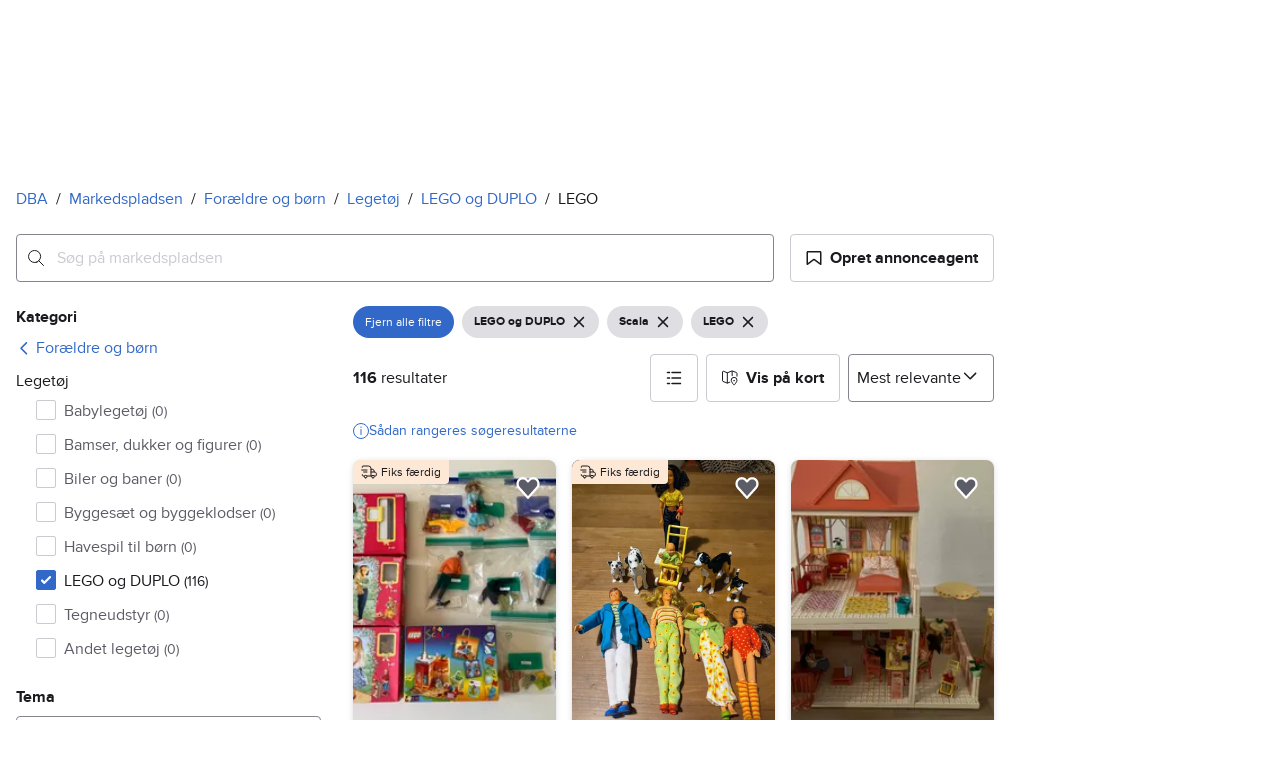

--- FILE ---
content_type: text/css
request_url: https://assets.finn.no/pkg/@warp-ds/css/2.4.0/tokens/dba-dk.css
body_size: 22109
content:
:root,:host{--w-transparent:transparent;--w-black:#000;--w-white:#fff;--w-gray-950:#121212;--w-gray-900:#1b1b1f;--w-gray-850:#26262b;--w-gray-800:#2b2b30;--w-gray-750:#333338;--w-gray-700:#47474f;--w-gray-600:#5c5c66;--w-gray-500:#84848f;--w-gray-400:#afafb8;--w-gray-300:#cacad1;--w-gray-200:#dedee3;--w-gray-100:#f0f0f2;--w-gray-50:#f6f6f6;--w-red-900:#230103;--w-red-800:#5d0306;--w-red-700:#96050a;--w-red-600:#cf070e;--w-red-500:#de383d;--w-red-400:#ed686b;--w-red-300:#e77c80;--w-red-200:#efa3a6;--w-red-100:#f7cacc;--w-red-50:#fff0f1;--w-yellow-900:#221102;--w-yellow-800:#673a12;--w-yellow-700:#ad6421;--w-yellow-600:#f38e30;--w-yellow-500:#f5a051;--w-yellow-400:#f7b272;--w-yellow-300:#f9c493;--w-yellow-200:#fbd6b4;--w-yellow-100:#fde8d5;--w-yellow-50:#fef7f1;--w-green-900:#072719;--w-green-800:#0c3e2a;--w-green-700:#136647;--w-green-600:#1a8f64;--w-green-500:#3ea07c;--w-green-400:#62b294;--w-green-300:#86c4ac;--w-green-200:#aad6c4;--w-green-100:#cee8dc;--w-green-50:#f3fcf9;--w-phthaloblue-900:#000324;--w-phthaloblue-800:#000546;--w-phthaloblue-700:#000768;--w-phthaloblue-600:#00098a;--w-phthaloblue-500:#28309e;--w-phthaloblue-400:#5057b2;--w-phthaloblue-300:#787ec6;--w-phthaloblue-200:#a0a5da;--w-phthaloblue-100:#c8ccee;--w-phthaloblue-50:#f0f1ff;--w-jeanblue-950:#080e19;--w-jeanblue-900:#0e1b32;--w-jeanblue-850:#14284b;--w-jeanblue-800:#1a3564;--w-jeanblue-750:#20427d;--w-jeanblue-700:#264f96;--w-jeanblue-600:#3269c8;--w-jeanblue-500:#5281d1;--w-jeanblue-400:#7299da;--w-jeanblue-300:#92b1e3;--w-jeanblue-200:#b2c9ec;--w-jeanblue-100:#d2e1f5;--w-jeanblue-50:#f3f6fc;--w-s-color-border-focus:var(--w-jeanblue-400);--w-s-color-border-info-subtle-active:var(--w-jeanblue-500);--w-s-color-border-info-subtle-hover:var(--w-jeanblue-400);--w-s-color-border-info-subtle:var(--w-jeanblue-300);--w-s-color-border-info-active:var(--w-jeanblue-800);--w-s-color-border-info-hover:var(--w-jeanblue-700);--w-s-color-border-info:var(--w-jeanblue-600);--w-s-color-border-warning-subtle-active:var(--w-yellow-500);--w-s-color-border-warning-subtle-hover:var(--w-yellow-400);--w-s-color-border-warning-subtle:var(--w-yellow-300);--w-s-color-border-warning-active:var(--w-yellow-800);--w-s-color-border-warning-hover:var(--w-yellow-700);--w-s-color-border-warning:var(--w-yellow-600);--w-s-color-border-negative-subtle-active:var(--w-red-500);--w-s-color-border-negative-subtle-hover:var(--w-red-400);--w-s-color-border-negative-subtle:var(--w-red-300);--w-s-color-border-negative-active:var(--w-red-800);--w-s-color-border-negative-hover:var(--w-red-700);--w-s-color-border-negative:var(--w-red-600);--w-s-color-border-positive-subtle-active:var(--w-green-500);--w-s-color-border-positive-subtle-hover:var(--w-green-400);--w-s-color-border-positive-subtle:var(--w-green-300);--w-s-color-border-positive-active:var(--w-green-800);--w-s-color-border-positive-hover:var(--w-green-700);--w-s-color-border-positive:var(--w-green-600);--w-s-color-border-secondary-active:var(--w-phthaloblue-800);--w-s-color-border-secondary-hover:var(--w-phthaloblue-700);--w-s-color-border-secondary:var(--w-phthaloblue-600);--w-s-color-border-primary-subtle-active:var(--w-jeanblue-500);--w-s-color-border-primary-subtle-hover:var(--w-jeanblue-400);--w-s-color-border-primary-subtle:var(--w-jeanblue-300);--w-s-color-border-primary-active:var(--w-jeanblue-800);--w-s-color-border-primary-hover:var(--w-jeanblue-700);--w-s-color-border-primary:var(--w-jeanblue-600);--w-s-color-border-inverted:var(--w-white);--w-s-color-border-selected-active:var(--w-jeanblue-800);--w-s-color-border-selected-hover:var(--w-jeanblue-700);--w-s-color-border-selected:var(--w-jeanblue-600);--w-s-color-border-disabled:var(--w-gray-300);--w-s-color-border-strong-hover:var(--w-gray-600);--w-s-color-border-strong:var(--w-gray-500);--w-s-color-border-active:var(--w-gray-500);--w-s-color-border-hover:var(--w-gray-400);--w-s-color-border:var(--w-gray-300);--w-s-color-surface-elevated-300-active:var(--w-gray-200);--w-s-color-surface-elevated-300-hover:var(--w-gray-100);--w-s-color-surface-elevated-300:var(--w-white);--w-s-color-surface-elevated-200-active:var(--w-gray-200);--w-s-color-surface-elevated-200-hover:var(--w-gray-100);--w-s-color-surface-elevated-200:var(--w-white);--w-s-color-surface-elevated-100-active:var(--w-gray-200);--w-s-color-surface-elevated-100-hover:var(--w-gray-100);--w-s-color-surface-elevated-100:var(--w-white);--w-s-color-surface-sunken:var(--w-gray-50);--w-s-color-background-notification:var(--w-red-600);--w-s-color-background-transparent-0:var(--w-transparent);--w-s-color-background-info-subtle-active:var(--w-jeanblue-200);--w-s-color-background-info-subtle-hover:var(--w-jeanblue-100);--w-s-color-background-info-subtle:var(--w-jeanblue-50);--w-s-color-background-info-active:var(--w-jeanblue-800);--w-s-color-background-info-hover:var(--w-jeanblue-700);--w-s-color-background-info:var(--w-jeanblue-600);--w-s-color-background-warning-subtle-active:var(--w-yellow-200);--w-s-color-background-warning-subtle-hover:var(--w-yellow-100);--w-s-color-background-warning-subtle:var(--w-yellow-50);--w-s-color-background-warning-active:var(--w-yellow-800);--w-s-color-background-warning-hover:var(--w-yellow-700);--w-s-color-background-warning:var(--w-yellow-600);--w-s-color-background-negative-subtle-active:var(--w-red-200);--w-s-color-background-negative-subtle-hover:var(--w-red-100);--w-s-color-background-negative-subtle:var(--w-red-50);--w-s-color-background-negative-active:var(--w-red-800);--w-s-color-background-negative-hover:var(--w-red-700);--w-s-color-background-negative:var(--w-red-600);--w-s-color-background-positive-subtle-active:var(--w-green-200);--w-s-color-background-positive-subtle-hover:var(--w-green-100);--w-s-color-background-positive-subtle:var(--w-green-50);--w-s-color-background-positive-active:var(--w-green-800);--w-s-color-background-positive-hover:var(--w-green-700);--w-s-color-background-positive:var(--w-green-600);--w-s-color-background-secondary-active:var(--w-phthaloblue-800);--w-s-color-background-secondary-hover:var(--w-phthaloblue-700);--w-s-color-background-secondary:var(--w-phthaloblue-600);--w-s-color-background-primary-subtle-active:var(--w-jeanblue-300);--w-s-color-background-primary-subtle-hover:var(--w-jeanblue-200);--w-s-color-background-primary-subtle:var(--w-jeanblue-100);--w-s-color-background-primary-active:var(--w-jeanblue-800);--w-s-color-background-primary-hover:var(--w-jeanblue-700);--w-s-color-background-primary:var(--w-jeanblue-600);--w-s-color-background-inverted:var(--w-gray-900);--w-s-color-background-selected-active:var(--w-jeanblue-200);--w-s-color-background-selected-hover:var(--w-jeanblue-100);--w-s-color-background-selected:var(--w-jeanblue-50);--w-s-color-background-disabled-subtle:var(--w-gray-200);--w-s-color-background-disabled:var(--w-gray-300);--w-s-color-background-subtle-active:var(--w-gray-300);--w-s-color-background-subtle-hover:var(--w-gray-200);--w-s-color-background-subtle:var(--w-gray-100);--w-s-color-background-active:var(--w-gray-200);--w-s-color-background-hover:var(--w-gray-100);--w-s-color-background:var(--w-white);--w-s-color-icon-notification:var(--w-white);--w-s-color-icon-info:var(--w-jeanblue-600);--w-s-color-icon-warning:var(--w-yellow-600);--w-s-color-icon-negative:var(--w-red-600);--w-s-color-icon-positive:var(--w-green-600);--w-s-color-icon-secondary-active:var(--w-phthaloblue-800);--w-s-color-icon-secondary-hover:var(--w-phthaloblue-700);--w-s-color-icon-secondary:var(--w-phthaloblue-600);--w-s-color-icon-primary:var(--w-jeanblue-600);--w-s-color-icon-inverted-static:var(--w-white);--w-s-color-icon-inverted-active:var(--w-gray-200);--w-s-color-icon-inverted-hover:var(--w-gray-100);--w-s-color-icon-inverted:var(--w-white);--w-s-color-icon-subtle-active:var(--w-gray-800);--w-s-color-icon-subtle-hover:var(--w-gray-700);--w-s-color-icon-subtle:var(--w-gray-600);--w-s-color-icon-disabled:var(--w-gray-300);--w-s-color-icon-selected-active:var(--w-jeanblue-800);--w-s-color-icon-selected-hover:var(--w-jeanblue-700);--w-s-color-icon-selected:var(--w-jeanblue-600);--w-s-color-icon-static:var(--w-gray-900);--w-s-color-icon-active:var(--w-jeanblue-800);--w-s-color-icon-hover:var(--w-jeanblue-700);--w-s-color-icon:var(--w-gray-900);--w-s-color-text-positive:var(--w-green-600);--w-s-color-text-negative:var(--w-red-600);--w-s-color-text-disabled:var(--w-gray-300);--w-s-color-text-link:var(--w-jeanblue-600);--w-s-color-text-inverted-static:var(--w-white);--w-s-color-text-inverted-subtle:var(--w-gray-400);--w-s-color-text-inverted:var(--w-white);--w-s-color-text-placeholder:var(--w-gray-300);--w-s-color-text-static:var(--w-gray-900);--w-s-color-text-subtle:var(--w-gray-600);--w-s-color-text:var(--w-gray-900);--w-color-switch-track-border-hover:var(--w-gray-600);--w-color-switch-track-border:var(--w-gray-500);--w-color-switch-handle-background-hover:var(--w-gray-600);--w-color-switch-handle-background:var(--w-gray-500);--w-color-pill-suggestion-background-active:var(--w-gray-400);--w-color-pill-suggestion-background-hover:var(--w-gray-300);--w-color-pill-suggestion-background:var(--w-gray-200);--w-color-page-indicator-background-hover:var(--w-gray-400);--w-color-page-indicator-background:var(--w-gray-300);--w-color-callout-border:var(--w-green-400);--w-color-callout-background:var(--w-green-100);--w-color-button-pill-background-active:rgba(var(--w-rgb-jeanblue-400),.3);--w-color-button-pill-background-hover:rgba(var(--w-rgb-jeanblue-300),.3);--w-color-badge-price-background:var(--w-black);--w-color-badge-sponsored-background:var(--w-jeanblue-200);--w-color-badge-negative-background:var(--w-red-100);--w-color-badge-warning-background:var(--w-yellow-100);--w-color-badge-info-background:var(--w-jeanblue-100);--w-color-badge-positive-background:var(--w-green-100);--w-color-badge-neutral-background:var(--w-gray-100);--w-color-tooltip-background-static:var(--w-s-color-background-inverted);--w-color-navbar-border-selected:var(--w-s-color-border-secondary);--w-color-navbar-icon-selected:var(--w-s-color-icon-secondary);--w-color-card-default-background:var(--w-s-color-background-default);--w-color-button-primary-background-active:var(--w-s-color-background-primary-active);--w-color-button-primary-background-hover:var(--w-s-color-background-primary-hover);--w-color-button-primary-background:var(--w-s-color-background-primary);--w-rgb-transparent:#fff0;--w-rgb-black:0,0,0;--w-rgb-white:255,255,255;--w-rgb-gray-950:18,18,18;--w-rgb-gray-900:27,27,31;--w-rgb-gray-850:38,38,43;--w-rgb-gray-800:43,43,48;--w-rgb-gray-750:51,51,56;--w-rgb-gray-700:71,71,79;--w-rgb-gray-600:92,92,102;--w-rgb-gray-500:132,132,143;--w-rgb-gray-400:175,175,184;--w-rgb-gray-300:202,202,209;--w-rgb-gray-200:222,222,227;--w-rgb-gray-100:240,240,242;--w-rgb-gray-50:246,246,246;--w-rgb-red-900:35,1,3;--w-rgb-red-800:93,3,6;--w-rgb-red-700:150,5,10;--w-rgb-red-600:207,7,14;--w-rgb-red-500:222,56,61;--w-rgb-red-400:237,104,107;--w-rgb-red-300:231,124,128;--w-rgb-red-200:239,163,166;--w-rgb-red-100:247,202,204;--w-rgb-red-50:255,240,241;--w-rgb-yellow-900:34,17,2;--w-rgb-yellow-800:103,58,18;--w-rgb-yellow-700:173,100,33;--w-rgb-yellow-600:243,142,48;--w-rgb-yellow-500:245,160,81;--w-rgb-yellow-400:247,178,114;--w-rgb-yellow-300:249,196,147;--w-rgb-yellow-200:251,214,180;--w-rgb-yellow-100:253,232,213;--w-rgb-yellow-50:254,247,241;--w-rgb-green-900:7,39,25;--w-rgb-green-800:12,62,42;--w-rgb-green-700:19,102,71;--w-rgb-green-600:26,143,100;--w-rgb-green-500:62,160,124;--w-rgb-green-400:98,178,148;--w-rgb-green-300:134,196,172;--w-rgb-green-200:170,214,196;--w-rgb-green-100:206,232,220;--w-rgb-green-50:243,252,249;--w-rgb-phthaloblue-900:0,3,36;--w-rgb-phthaloblue-800:0,5,70;--w-rgb-phthaloblue-700:0,7,104;--w-rgb-phthaloblue-600:0,9,138;--w-rgb-phthaloblue-500:40,48,158;--w-rgb-phthaloblue-400:80,87,178;--w-rgb-phthaloblue-300:120,126,198;--w-rgb-phthaloblue-200:160,165,218;--w-rgb-phthaloblue-100:200,204,238;--w-rgb-phthaloblue-50:240,241,255;--w-rgb-jeanblue-950:8,14,25;--w-rgb-jeanblue-900:14,27,50;--w-rgb-jeanblue-850:20,40,75;--w-rgb-jeanblue-800:26,53,100;--w-rgb-jeanblue-750:32,66,125;--w-rgb-jeanblue-700:38,79,150;--w-rgb-jeanblue-600:50,105,200;--w-rgb-jeanblue-500:82,129,209;--w-rgb-jeanblue-400:114,153,218;--w-rgb-jeanblue-300:146,177,227;--w-rgb-jeanblue-200:178,201,236;--w-rgb-jeanblue-100:210,225,245;--w-rgb-jeanblue-50:243,246,252;--w-s-rgb-border-focus:var(--w-rgb-jeanblue-400);--w-s-rgb-border-info-subtle-active:var(--w-rgb-jeanblue-500);--w-s-rgb-border-info-subtle-hover:var(--w-rgb-jeanblue-400);--w-s-rgb-border-info-subtle:var(--w-rgb-jeanblue-300);--w-s-rgb-border-info-active:var(--w-rgb-jeanblue-800);--w-s-rgb-border-info-hover:var(--w-rgb-jeanblue-700);--w-s-rgb-border-info:var(--w-rgb-jeanblue-600);--w-s-rgb-border-warning-subtle-active:var(--w-rgb-yellow-500);--w-s-rgb-border-warning-subtle-hover:var(--w-rgb-yellow-400);--w-s-rgb-border-warning-subtle:var(--w-rgb-yellow-300);--w-s-rgb-border-warning-active:var(--w-rgb-yellow-800);--w-s-rgb-border-warning-hover:var(--w-rgb-yellow-700);--w-s-rgb-border-warning:var(--w-rgb-yellow-600);--w-s-rgb-border-negative-subtle-active:var(--w-rgb-red-500);--w-s-rgb-border-negative-subtle-hover:var(--w-rgb-red-400);--w-s-rgb-border-negative-subtle:var(--w-rgb-red-300);--w-s-rgb-border-negative-active:var(--w-rgb-red-800);--w-s-rgb-border-negative-hover:var(--w-rgb-red-700);--w-s-rgb-border-negative:var(--w-rgb-red-600);--w-s-rgb-border-positive-subtle-active:var(--w-rgb-green-500);--w-s-rgb-border-positive-subtle-hover:var(--w-rgb-green-400);--w-s-rgb-border-positive-subtle:var(--w-rgb-green-300);--w-s-rgb-border-positive-active:var(--w-rgb-green-800);--w-s-rgb-border-positive-hover:var(--w-rgb-green-700);--w-s-rgb-border-positive:var(--w-rgb-green-600);--w-s-rgb-border-secondary-active:var(--w-rgb-phthaloblue-800);--w-s-rgb-border-secondary-hover:var(--w-rgb-phthaloblue-700);--w-s-rgb-border-secondary:var(--w-rgb-phthaloblue-600);--w-s-rgb-border-primary-subtle-active:var(--w-rgb-jeanblue-500);--w-s-rgb-border-primary-subtle-hover:var(--w-rgb-jeanblue-400);--w-s-rgb-border-primary-subtle:var(--w-rgb-jeanblue-300);--w-s-rgb-border-primary-active:var(--w-rgb-jeanblue-800);--w-s-rgb-border-primary-hover:var(--w-rgb-jeanblue-700);--w-s-rgb-border-primary:var(--w-rgb-jeanblue-600);--w-s-rgb-border-inverted:var(--w-rgb-white);--w-s-rgb-border-selected-active:var(--w-rgb-jeanblue-800);--w-s-rgb-border-selected-hover:var(--w-rgb-jeanblue-700);--w-s-rgb-border-selected:var(--w-rgb-jeanblue-600);--w-s-rgb-border-disabled:var(--w-rgb-gray-300);--w-s-rgb-border-strong-hover:var(--w-rgb-gray-600);--w-s-rgb-border-strong:var(--w-rgb-gray-500);--w-s-rgb-border-active:var(--w-rgb-gray-500);--w-s-rgb-border-hover:var(--w-rgb-gray-400);--w-s-rgb-border:var(--w-rgb-gray-300);--w-s-rgb-surface-elevated-300-active:var(--w-rgb-gray-200);--w-s-rgb-surface-elevated-300-hover:var(--w-rgb-gray-100);--w-s-rgb-surface-elevated-300:var(--w-rgb-white);--w-s-rgb-surface-elevated-200-active:var(--w-rgb-gray-200);--w-s-rgb-surface-elevated-200-hover:var(--w-rgb-gray-100);--w-s-rgb-surface-elevated-200:var(--w-rgb-white);--w-s-rgb-surface-elevated-100-active:var(--w-rgb-gray-200);--w-s-rgb-surface-elevated-100-hover:var(--w-rgb-gray-100);--w-s-rgb-surface-elevated-100:var(--w-rgb-white);--w-s-rgb-surface-sunken:var(--w-rgb-gray-50);--w-s-rgb-background-notification:var(--w-rgb-red-600);--w-s-rgb-background-transparent-0:var(--w-rgb-transparent);--w-s-rgb-background-info-subtle-active:var(--w-rgb-jeanblue-200);--w-s-rgb-background-info-subtle-hover:var(--w-rgb-jeanblue-100);--w-s-rgb-background-info-subtle:var(--w-rgb-jeanblue-50);--w-s-rgb-background-info-active:var(--w-rgb-jeanblue-800);--w-s-rgb-background-info-hover:var(--w-rgb-jeanblue-700);--w-s-rgb-background-info:var(--w-rgb-jeanblue-600);--w-s-rgb-background-warning-subtle-active:var(--w-rgb-yellow-200);--w-s-rgb-background-warning-subtle-hover:var(--w-rgb-yellow-100);--w-s-rgb-background-warning-subtle:var(--w-rgb-yellow-50);--w-s-rgb-background-warning-active:var(--w-rgb-yellow-800);--w-s-rgb-background-warning-hover:var(--w-rgb-yellow-700);--w-s-rgb-background-warning:var(--w-rgb-yellow-600);--w-s-rgb-background-negative-subtle-active:var(--w-rgb-red-200);--w-s-rgb-background-negative-subtle-hover:var(--w-rgb-red-100);--w-s-rgb-background-negative-subtle:var(--w-rgb-red-50);--w-s-rgb-background-negative-active:var(--w-rgb-red-800);--w-s-rgb-background-negative-hover:var(--w-rgb-red-700);--w-s-rgb-background-negative:var(--w-rgb-red-600);--w-s-rgb-background-positive-subtle-active:var(--w-rgb-green-200);--w-s-rgb-background-positive-subtle-hover:var(--w-rgb-green-100);--w-s-rgb-background-positive-subtle:var(--w-rgb-green-50);--w-s-rgb-background-positive-active:var(--w-rgb-green-800);--w-s-rgb-background-positive-hover:var(--w-rgb-green-700);--w-s-rgb-background-positive:var(--w-rgb-green-600);--w-s-rgb-background-secondary-active:var(--w-rgb-phthaloblue-800);--w-s-rgb-background-secondary-hover:var(--w-rgb-phthaloblue-700);--w-s-rgb-background-secondary:var(--w-rgb-phthaloblue-600);--w-s-rgb-background-primary-subtle-active:var(--w-rgb-jeanblue-300);--w-s-rgb-background-primary-subtle-hover:var(--w-rgb-jeanblue-200);--w-s-rgb-background-primary-subtle:var(--w-rgb-jeanblue-100);--w-s-rgb-background-primary-active:var(--w-rgb-jeanblue-800);--w-s-rgb-background-primary-hover:var(--w-rgb-jeanblue-700);--w-s-rgb-background-primary:var(--w-rgb-jeanblue-600);--w-s-rgb-background-inverted:var(--w-rgb-gray-900);--w-s-rgb-background-selected-active:var(--w-rgb-jeanblue-200);--w-s-rgb-background-selected-hover:var(--w-rgb-jeanblue-100);--w-s-rgb-background-selected:var(--w-rgb-jeanblue-50);--w-s-rgb-background-disabled-subtle:var(--w-rgb-gray-200);--w-s-rgb-background-disabled:var(--w-rgb-gray-300);--w-s-rgb-background-subtle-active:var(--w-rgb-gray-300);--w-s-rgb-background-subtle-hover:var(--w-rgb-gray-200);--w-s-rgb-background-subtle:var(--w-rgb-gray-100);--w-s-rgb-background-active:var(--w-rgb-gray-200);--w-s-rgb-background-hover:var(--w-rgb-gray-100);--w-s-rgb-background:var(--w-rgb-white);--w-s-rgb-icon-notification:var(--w-rgb-white);--w-s-rgb-icon-info:var(--w-rgb-jeanblue-600);--w-s-rgb-icon-warning:var(--w-rgb-yellow-600);--w-s-rgb-icon-negative:var(--w-rgb-red-600);--w-s-rgb-icon-positive:var(--w-rgb-green-600);--w-s-rgb-icon-secondary-active:var(--w-rgb-phthaloblue-800);--w-s-rgb-icon-secondary-hover:var(--w-rgb-phthaloblue-700);--w-s-rgb-icon-secondary:var(--w-rgb-phthaloblue-600);--w-s-rgb-icon-primary:var(--w-rgb-jeanblue-600);--w-s-rgb-icon-inverted-static:var(--w-rgb-white);--w-s-rgb-icon-inverted-active:var(--w-rgb-gray-200);--w-s-rgb-icon-inverted-hover:var(--w-rgb-gray-100);--w-s-rgb-icon-inverted:var(--w-rgb-white);--w-s-rgb-icon-subtle-active:var(--w-rgb-gray-800);--w-s-rgb-icon-subtle-hover:var(--w-rgb-gray-700);--w-s-rgb-icon-subtle:var(--w-rgb-gray-600);--w-s-rgb-icon-disabled:var(--w-rgb-gray-300);--w-s-rgb-icon-selected-active:var(--w-rgb-jeanblue-800);--w-s-rgb-icon-selected-hover:var(--w-rgb-jeanblue-700);--w-s-rgb-icon-selected:var(--w-rgb-jeanblue-600);--w-s-rgb-icon-static:var(--w-rgb-gray-900);--w-s-rgb-icon-active:var(--w-rgb-jeanblue-800);--w-s-rgb-icon-hover:var(--w-rgb-jeanblue-700);--w-s-rgb-icon:var(--w-rgb-gray-900);--w-s-rgb-text-positive:var(--w-rgb-green-600);--w-s-rgb-text-negative:var(--w-rgb-red-600);--w-s-rgb-text-disabled:var(--w-rgb-gray-300);--w-s-rgb-text-link:var(--w-rgb-jeanblue-600);--w-s-rgb-text-inverted-static:var(--w-rgb-white);--w-s-rgb-text-inverted-subtle:var(--w-rgb-gray-400);--w-s-rgb-text-inverted:var(--w-rgb-white);--w-s-rgb-text-placeholder:var(--w-rgb-gray-300);--w-s-rgb-text-static:var(--w-rgb-gray-900);--w-s-rgb-text-subtle:var(--w-rgb-gray-600);--w-s-rgb-text:var(--w-rgb-gray-900);--w-shadow-s:0 1px 6px #0000001f,0 1px 1px #00000029;--w-shadow-m:0 3px 6px #0000001a,0 3px 8px #00000029;--w-shadow-l:0 6px 12px #0003,0 10px 20px #0000001a;--w-shadow-xl:0 9px 18px #0000001a,0 14px 28px #0003;--w-shadow-slider:0 1px 6px #0000001f,0 1px 1px #00000029;--w-shadow-slider-handle-active:0 0 0 8px #00000014;--w-shadow-slider-handle-hover:0 0 0 6px #00000014;--w-s-shadow-surface-elevated-100:var(--w-shadow-m);--w-s-shadow-surface-elevated-100-hover:var(--w-shadow-l);--w-s-shadow-surface-elevated-100-active:var(--w-shadow-m);--w-s-shadow-surface-elevated-200:var(--w-shadow-s);--w-s-shadow-surface-elevated-200-hover:var(--w-shadow-m);--w-s-shadow-surface-elevated-200-active:var(--w-shadow-s);--w-s-shadow-surface-elevated-300:var(--w-shadow-l);--w-s-shadow-surface-elevated-300-hover:var(--w-shadow-xl);--w-s-shadow-surface-elevated-300-active:var(--w-shadow-l);--w-s-border-inverted:var(--w-gray-300);--w-color-datepicker-background-button-hover:var(--w-s-color-background-hover);--w-color-input-icon:var(--w-s-color-icon-default);--w-color-switch-track-background:var(--w-gray-200);--w-color-switch-track-background-hover:var(--w-gray-300);--w-color-switch-background-track-disabled:var(--w-gray-200);--w-color-buttongroup-utility-background-hover:var(--w-gray-100);--w-color-buttongroup-utility-background-selected:var(--w-gray-200);--w-color-buttongroup-utility-border:var(--w-gray-300);--w-color-buttongroup-utility-border-selected:var(--w-gray-700);--w-inherit:inherit;--w-none:none;--w-font-size-xs:1.2rem;--w-font-size-s:1.4rem;--w-font-size-m:1.6rem;--w-font-size-ml:2rem;--w-font-size-l:2.2rem;--w-font-size-xl:2.8rem;--w-font-size-xxl:3.4rem;--w-font-size-xxxl:4.8rem;--w-font-family:DBA;--w-line-height-xs:1.6rem;--w-line-height-s:1.8rem;--w-line-height-m:2.2rem;--w-line-height-ml:2.6rem;--w-line-height-l:2.8rem;--w-line-height-xl:3.4rem;--w-line-height-xxl:4.1rem;--w-line-height-xxxl:5.6rem;--w-button-radius-default:8px;--w-button-radius-utility:4px;--w-color-avatar-background:var(--w-s-color-background-subtle);--w-color-avatar-icon:var(--w-s-color-icon-disabled);--w-icon-list-checked:url("data:image/svg+xml,%3Csvg xmlns='http://www.w3.org/2000/svg' fill='none' viewBox='0 0 16 16'%3E%3Ctitle%3ECheckmark%3C/title%3E%3Cpath stroke='%233269c8' stroke-linecap='round' stroke-linejoin='round' stroke-width='1.5' d='M3.83 7.667 7.163 11l5.334-6'%3E%3C/path%3E%3C/svg%3E");--w-icon-toggle-checked:url("data:image/svg+xml,%3csvg xmlns='http://www.w3.org/2000/svg' viewBox='0 0 16 16' fill='white'%3e%3cpath d='M12.207 4.793a1 1 0 010 1.414l-5 5a1 1 0 01-1.414 0l-2-2a1 1 0 011.414-1.414L6.5 9.086l4.293-4.293a1 1 0 011.414 0z'/%3e%3c/svg%3e")}